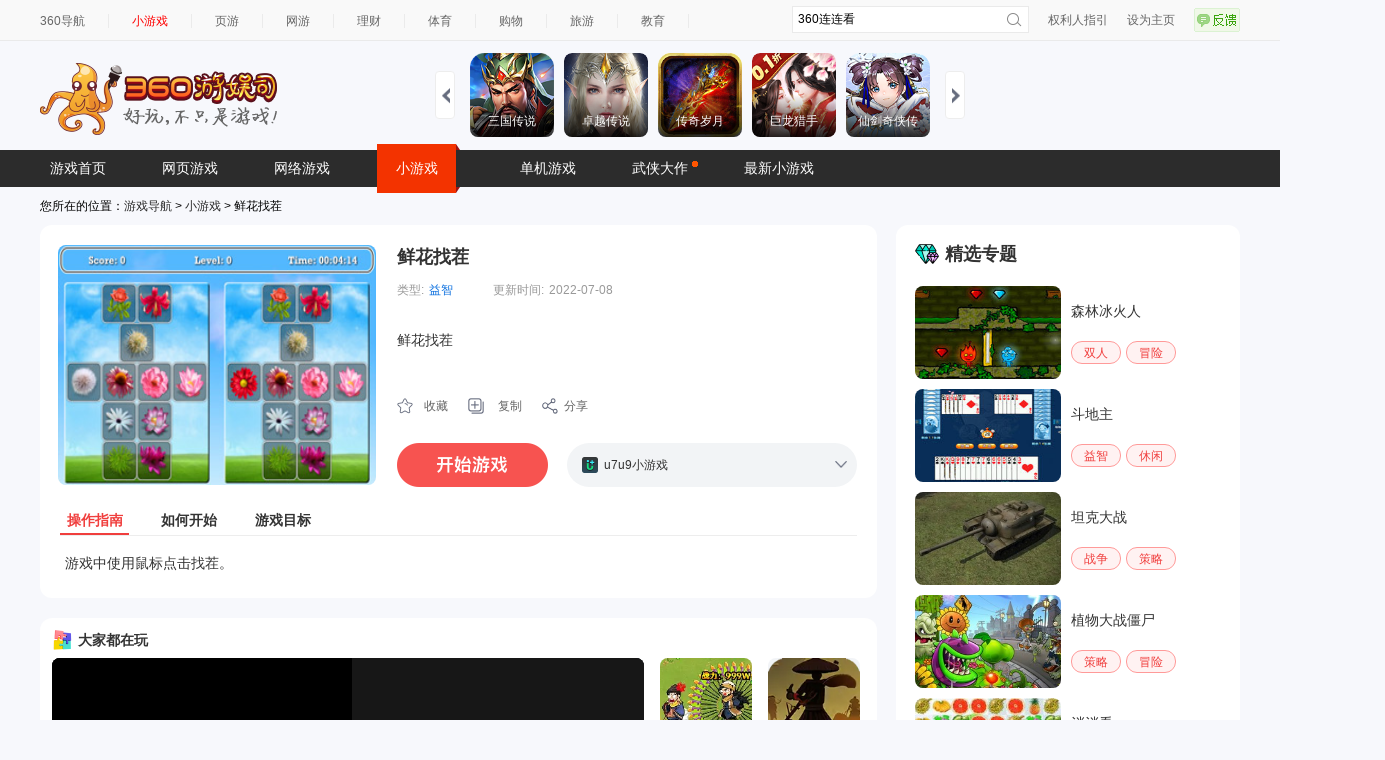

--- FILE ---
content_type: text/html
request_url: https://show-g.mediav.com/s?scheme=https&of=4&newf=1&type=1&showid=8kLSOY&uid=&refurl=&mid=&asc=&reqtimes=1&impct=2&jsonp=QWJsonp1768786642200
body_size: 166
content:
(function(){
var json={};
window['QWJsonp1768786642200'](json);
})();